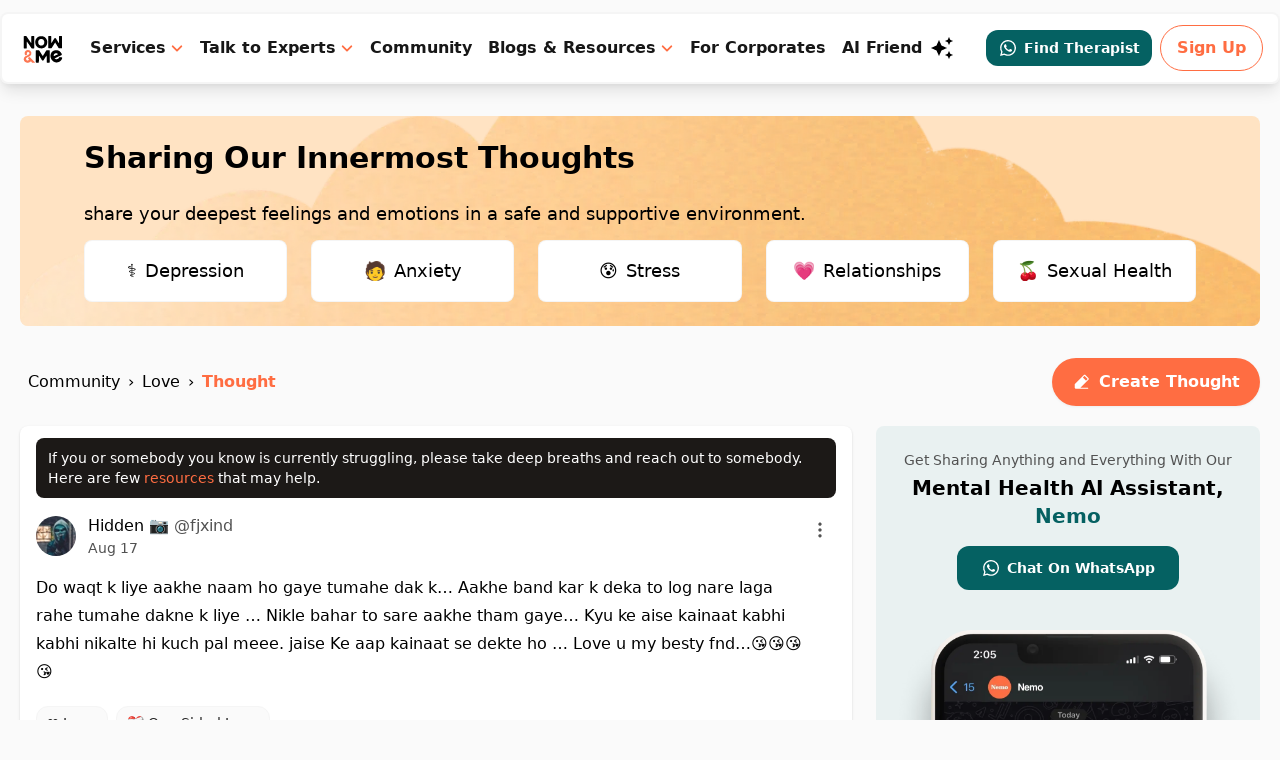

--- FILE ---
content_type: text/html; charset=utf-8
request_url: https://www.google.com/recaptcha/api2/aframe
body_size: 270
content:
<!DOCTYPE HTML><html><head><meta http-equiv="content-type" content="text/html; charset=UTF-8"></head><body><script nonce="XEoGQJK5kZjgqXB0KwtP8g">/** Anti-fraud and anti-abuse applications only. See google.com/recaptcha */ try{var clients={'sodar':'https://pagead2.googlesyndication.com/pagead/sodar?'};window.addEventListener("message",function(a){try{if(a.source===window.parent){var b=JSON.parse(a.data);var c=clients[b['id']];if(c){var d=document.createElement('img');d.src=c+b['params']+'&rc='+(localStorage.getItem("rc::a")?sessionStorage.getItem("rc::b"):"");window.document.body.appendChild(d);sessionStorage.setItem("rc::e",parseInt(sessionStorage.getItem("rc::e")||0)+1);localStorage.setItem("rc::h",'1768999286194');}}}catch(b){}});window.parent.postMessage("_grecaptcha_ready", "*");}catch(b){}</script></body></html>

--- FILE ---
content_type: application/javascript; charset=UTF-8
request_url: https://nowandme.com/_next/static/SjYI-Jk8SgwbHiw2DnAEw/_buildManifest.js
body_size: 9080
content:
self.__BUILD_MANIFEST=function(s,e,c,a,t,i,n,u,o,g,d,r,p,h,f,l,b,k,j,m,y,v,_,w){return{__rewrites:{beforeFiles:[],afterFiles:[],fallback:[]},"/":[s,e,f,c,r,l,k,j,"static/chunks/pages/index-07ed78d2267385d9.js"],"/404":[s,e,a,t,c,p,"static/chunks/pages/404-6954c8f339d9488a.js"],"/_error":["static/chunks/pages/_error-0ce34e080d6e7955.js"],"/about":[s,e,a,t,c,i,"static/chunks/pages/about-d2f4fd426cf405e6.js"],"/anonymity":[s,e,a,t,c,i,"static/chunks/pages/anonymity-083a6862d1a2ccf4.js"],"/auth/login":[m,"static/chunks/pages/auth/login-44f525d5b86e4dfd.js"],"/auth/login/google":["static/chunks/pages/auth/login/google-2f9f9148250ef067.js"],"/auth/reset-password":[b,y,"static/chunks/pages/auth/reset-password-4bf075b239cc62ae.js"],"/auth/signup":[b,m,"static/chunks/pages/auth/signup-648f09dd502eacd7.js"],"/auth/signup/complete":["static/chunks/pages/auth/signup/complete-a0b22723cbf46c9a.js"],"/auth/signup/google":["static/chunks/pages/auth/signup/google-f6f2c4d6c51a1d97.js"],"/banned":["static/chunks/pages/banned-3ee275ec428e0f68.js"],"/become-an-expert":[s,e,c,"static/chunks/pages/become-an-expert-e7c71bf948904b43.js"],"/collaborations":[s,e,a,t,f,c,p,"static/chunks/pages/collaborations-6d9cedfe24e07a22.js"],"/community-guidelines":[s,e,a,t,c,i,"static/chunks/pages/community-guidelines-344c23bbcf45fac1.js"],"/connections":[s,e,a,t,c,"static/chunks/pages/connections-b5f409e7c8b07add.js"],"/connections/[id]":[s,e,a,t,c,"static/chunks/pages/connections/[id]-b0ffbd00e5d9281a.js"],"/contact":[s,e,a,t,c,i,"static/chunks/pages/contact-c334dbcdf21d5e90.js"],"/deactivated":["static/chunks/pages/deactivated-05b295c714fe5f51.js"],"/demo/user":[s,e,a,t,c,"static/chunks/pages/demo/user-36e9791d4d439e4e.js"],"/download":["static/chunks/pages/download-4357e5b3a4f3c3ed.js"],"/drafts":[s,e,a,t,c,"static/chunks/pages/drafts-62b66dca96d41ecf.js"],"/drafts/[id]":[s,e,a,t,"static/chunks/1659-a62801ab4c227345.js",c,"static/chunks/pages/drafts/[id]-e3bcabf19e7f4458.js"],"/employee-wellness-program":[s,e,"static/chunks/8806-4e9f6b91b6c9e9ca.js",c,l,k,"static/chunks/pages/employee-wellness-program-1abb2479bebfac36.js"],"/employee-wellness-program/contact":[s,e,a,t,b,c,"static/chunks/pages/employee-wellness-program/contact-12edee82a5b9e0af.js"],"/faq":[s,e,a,t,c,i,"static/chunks/pages/faq-72acc110ba7a6521.js"],"/gift-therapy":[s,e,c,"static/chunks/pages/gift-therapy-e85c12a7a3640d04.js"],"/guides":[s,e,c,"static/chunks/pages/guides-e48f57a89fb3121a.js"],"/guides/anxiety-therapy":[s,e,c,n,u,"static/chunks/pages/guides/anxiety-therapy-ef963579a697e8b5.js"],"/guides/cognitive-behavioral-therapy":[s,e,c,n,u,"static/chunks/pages/guides/cognitive-behavioral-therapy-3595b8e0c335978e.js"],"/guides/depression-counseling":[s,e,c,n,u,"static/chunks/pages/guides/depression-counseling-9c1e173ecaecb802.js"],"/guides/emotionally-focused-therapy":[s,e,o,c,n,g,"static/chunks/pages/guides/emotionally-focused-therapy-ea393079efebd903.js"],"/guides/grief-counseling":[s,e,o,c,n,u,g,"static/chunks/pages/guides/grief-counseling-f7f8490d87522264.js"],"/guides/imago-therapy":[s,e,o,c,n,u,g,"static/chunks/pages/guides/imago-therapy-85c62811390aa144.js"],"/guides/individual-counseling":[s,e,c,n,u,"static/chunks/pages/guides/individual-counseling-afe20d79b11b1141.js"],"/guides/lgbtq-therapy":[s,e,c,n,u,"static/chunks/pages/guides/lgbtq-therapy-f40a3d9c2f04235f.js"],"/guides/marriage-counseling":[s,e,c,n,u,"static/chunks/pages/guides/marriage-counseling-22a259f8b88a6e1a.js"],"/guides/online-therapy-in-india":[s,e,o,c,n,g,l,"static/chunks/pages/guides/online-therapy-in-india-55e1edc2fa12902c.js"],"/guides/relationship-counseling":[s,e,c,n,u,"static/chunks/pages/guides/relationship-counseling-8b3f5fe995302c35.js"],"/guides/trauma-therapy":[s,e,o,c,n,u,g,"static/chunks/pages/guides/trauma-therapy-48296ceb5e6837d0.js"],"/guides/types-of-counseling":[s,e,c,n,u,"static/chunks/pages/guides/types-of-counseling-db06adfc3982e8a1.js"],"/home":[s,e,a,t,c,i,d,h,v,"static/chunks/pages/home-cd60e348cafdd0b6.js"],"/nemo":[s,e,c,"static/chunks/pages/nemo-185cd79e1b818f11.js"],"/notifications":[s,e,a,t,c,"static/chunks/pages/notifications-c00d2293404c40ae.js"],"/press":[s,e,a,t,c,i,_,"static/chunks/pages/press-e51012d396dce221.js"],"/privacy":[s,e,a,t,c,i,"static/chunks/pages/privacy-f024a11c98041bab.js"],"/refund-and-cancellation-policy":[s,e,a,t,c,i,"static/chunks/pages/refund-and-cancellation-policy-4fa0e49c377ed466.js"],"/services":[s,e,c,r,"static/chunks/pages/services-67f0c62b8c009ec4.js"],"/services/components/counselling":["static/chunks/pages/services/components/counselling-7f2a056e3c301974.js"],"/services/components/help":["static/chunks/pages/services/components/help-fb7694675d3ae1b0.js"],"/services/components/hero":["static/chunks/pages/services/components/hero-581c4f07524e3094.js"],"/services/components/listing":[r,"static/chunks/pages/services/components/listing-f141b84705d5dc90.js"],"/services/components/listing-hero-section":["static/chunks/pages/services/components/listing-hero-section-8caaa18cc0fab693.js"],"/services/components/recommended-blogs":["static/chunks/pages/services/components/recommended-blogs-4f9e77bbe909ab45.js"],"/services/components/recommended-experts":[o,g,"static/chunks/pages/services/components/recommended-experts-ef5e3835f20b451e.js"],"/services/icons/check":["static/chunks/pages/services/icons/check-7f44131ca4b33d0c.js"],"/services/[slug]":[s,e,o,f,c,g,r,j,"static/chunks/pages/services/[slug]-9a518d62c3e3ddd5.js"],"/settings":[s,e,a,t,c,"static/chunks/pages/settings-e7be9cb06b04b227.js"],"/settings/blocked-members":[s,e,a,t,c,d,"static/chunks/pages/settings/blocked-members-dc317f06b2f9823a.js"],"/tags":[s,e,a,t,c,i,"static/chunks/pages/tags-43eda42fbfc6a18f.js"],"/tags/[slug]":[s,e,a,t,c,d,p,h,v,"static/chunks/pages/tags/[slug]-ed6f5ecef61fcdc4.js"],"/terms":[s,e,a,t,c,i,"static/chunks/pages/terms-288f545c4d7eac52.js"],"/terms-for-experts":[s,e,a,t,c,i,"static/chunks/pages/terms-for-experts-6c40952dd9691f47.js"],"/thoughts":["static/chunks/pages/thoughts-6579dc08bf24a093.js"],"/thoughts/create":[s,e,a,t,c,"static/chunks/pages/thoughts/create-1ee9c930a6ceb849.js"],"/user/edit":[s,e,a,t,c,"static/chunks/pages/user/edit-5de4a69cff4dcf57.js"],"/user/reset":[y,"static/chunks/pages/user/reset-209a412e7297828b.js"],"/user/verify":[s,e,a,t,c,"static/chunks/pages/user/verify-35f3e6446df364db.js"],"/user/[username]":[s,e,a,t,w,"static/chunks/8426-5840f70180dec940.js",c,d,p,h,"static/chunks/pages/user/[username]-c37735c6e84a9fce.js"],"/[slug]":[s,e,a,t,w,c,i,d,h,_,"static/chunks/pages/[slug]-0602e26b708a7b16.js"],sortedPages:["/","/404","/_app","/_error","/about","/anonymity","/auth/login","/auth/login/google","/auth/reset-password","/auth/signup","/auth/signup/complete","/auth/signup/google","/banned","/become-an-expert","/collaborations","/community-guidelines","/connections","/connections/[id]","/contact","/deactivated","/demo/user","/download","/drafts","/drafts/[id]","/employee-wellness-program","/employee-wellness-program/contact","/faq","/gift-therapy","/guides","/guides/anxiety-therapy","/guides/cognitive-behavioral-therapy","/guides/depression-counseling","/guides/emotionally-focused-therapy","/guides/grief-counseling","/guides/imago-therapy","/guides/individual-counseling","/guides/lgbtq-therapy","/guides/marriage-counseling","/guides/online-therapy-in-india","/guides/relationship-counseling","/guides/trauma-therapy","/guides/types-of-counseling","/home","/nemo","/notifications","/press","/privacy","/refund-and-cancellation-policy","/services","/services/components/counselling","/services/components/help","/services/components/hero","/services/components/listing","/services/components/listing-hero-section","/services/components/recommended-blogs","/services/components/recommended-experts","/services/icons/check","/services/[slug]","/settings","/settings/blocked-members","/tags","/tags/[slug]","/terms","/terms-for-experts","/thoughts","/thoughts/create","/user/edit","/user/reset","/user/verify","/user/[username]","/[slug]"]}}("static/chunks/56712d64-83dc63de2a5fde5d.js","static/chunks/6725-1ca06b3a83189974.js","static/chunks/2208-2a0da16cc925cb77.js","static/chunks/4398-cb61ca73a7440804.js","static/chunks/7349-6bfa17f5ff7a19bc.js","static/chunks/8201-1e637c063a1ffee4.js","static/chunks/533-278892c2def19f42.js","static/chunks/9977-2e75d9150dfbb178.js","static/chunks/7838-09a4ba26938f87d2.js","static/chunks/9292-ae53e48782798bfe.js","static/chunks/7803-a586b1d1b351375c.js","static/chunks/5077-1b1ab2e98852e26e.js","static/chunks/8259-de05942566a038c5.js","static/chunks/3968-4b393ad094326d95.js","static/chunks/6601-a9df15eaf1404225.js","static/chunks/9693-af94619c07fac70c.js","static/chunks/2666-39ca992dbb52f953.js","static/chunks/4442-a0c0811b1643797a.js","static/chunks/4573-919f9b2bb2637f78.js","static/chunks/2876-93f80ef8a9ecbc49.js","static/chunks/7067-189821db9c6d10d5.js","static/chunks/1127-1e74096b84ce91e6.js","static/chunks/6240-65decb5e38f61122.js","static/chunks/6634-d357244233a87bd9.js"),self.__BUILD_MANIFEST_CB&&self.__BUILD_MANIFEST_CB();